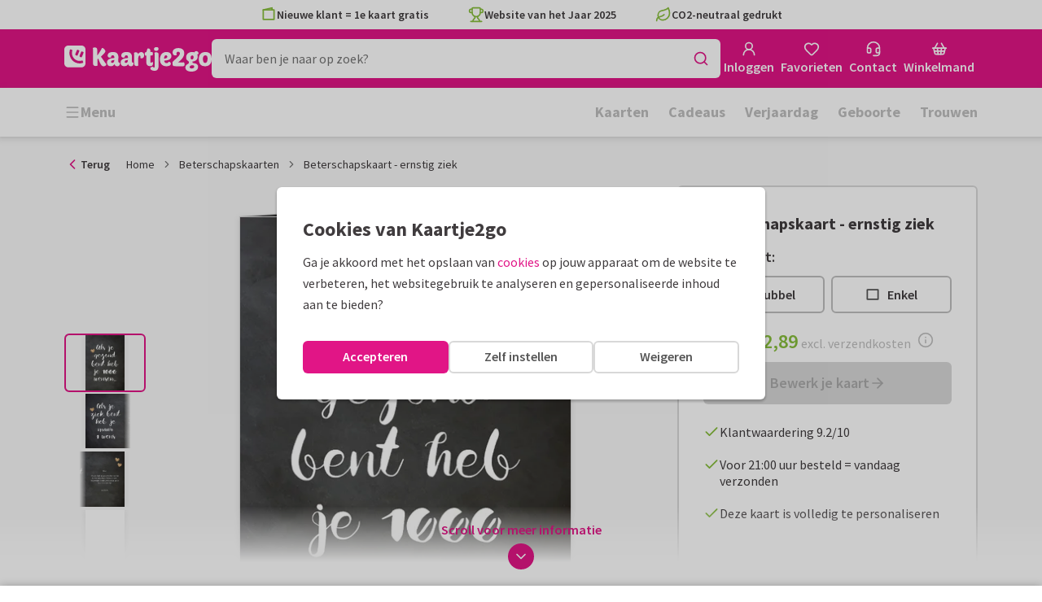

--- FILE ---
content_type: application/javascript
request_url: https://assets.kaartje2go.nl/assets/js/modern/cardSpecificationsAccordion.b126311ec06616c594a.js
body_size: 1178
content:
!function(){try{("undefined"!=typeof window?window:"undefined"!=typeof global?global:"undefined"!=typeof globalThis?globalThis:"undefined"!=typeof self?self:{}).SENTRY_RELEASE={id:"react-frontend@2026.01.20"}}catch(e){}}(),function(){try{var e="undefined"!=typeof window?window:"undefined"!=typeof global?global:"undefined"!=typeof globalThis?globalThis:"undefined"!=typeof self?self:{};e._sentryModuleMetadata=e._sentryModuleMetadata||{},e._sentryModuleMetadata[(new e.Error).stack]=function(e){for(var t=1;t<arguments.length;t++){var s=arguments[t];if(null!=s)for(var n in s)s.hasOwnProperty(n)&&(e[n]=s[n])}return e}({},e._sentryModuleMetadata[(new e.Error).stack],{"_sentryBundlerPluginAppKey:react-frontend":!0})}catch(e){}}();try{!function(){var e="undefined"!=typeof window?window:"undefined"!=typeof global?global:"undefined"!=typeof globalThis?globalThis:"undefined"!=typeof self?self:{},t=(new e.Error).stack;t&&(e._sentryDebugIds=e._sentryDebugIds||{},e._sentryDebugIds[t]="3c92aeda-585a-4542-8d51-92dd9c4a9918",e._sentryDebugIdIdentifier="sentry-dbid-3c92aeda-585a-4542-8d51-92dd9c4a9918")}()}catch(e){}(globalThis.__LOADABLE_LOADED_CHUNKS__=globalThis.__LOADABLE_LOADED_CHUNKS__||[]).push([[5303],{12292(e,t,s){s.d(t,{A:()=>a});s(23792),s(3362),s(62953);const n=(0,s(80243).Ay)({resolved:{},chunkName:()=>"contentPage",isReady(e){const t=this.resolve(e);return!0===this.resolved[t]&&!!s.m[t]},importAsync:()=>s.e(2171).then(s.bind(s,21654)),requireAsync(e){const t=this.resolve(e);return this.resolved[t]=!1,this.importAsync(e).then(e=>(this.resolved[t]=!0,e))},requireSync(e){const t=this.resolve(e);return s(t)},resolve:()=>21654},{resolveComponent:e=>e.ContentPageWrapper});n.displayName="ContentPage";const a=n},92607(e,t,s){s.r(t),s.d(t,{default:()=>p});var n=s(96540),a=s(49975),i=s(76727),o=(s(74423),s(23792),s(21699),s(62953),s(34164)),l=s(12292),r=s(74848);const d=e=>{let{title:t,alias:s,subtitle:a,className:d,onToggle:c,open:u}=e;const f=`contentpage-accordion-${s}`,[p,h]=(0,n.useState)([]),[y,b]=(0,n.useState)(!1),g=(0,o.A)("contentpage-accordion",d),_=(0,r.jsxs)(n.Fragment,{children:[(0,r.jsx)("span",{children:t}),(0,r.jsx)("span",{className:"accordion__subtitle",children:a})]});return(0,r.jsx)(i.e8,{id:f,className:g,title:_,onFetchContent:()=>{h(p.concat(s)),b(!0),c&&c({open:!0,title:t})},isContentFetched:!y&&p.includes(s),open:u,children:p.includes(s)?(0,r.jsx)(l.A,{onGridMounted:()=>{b(!1)},alias:s}):null})};var c=s(17132),u=s(17240);function f(e){let{cardFormat:t,pagesAmount:s}=e;const{t:n}=(0,a.Bd)(),o=c.Y.isSingleRectangleCard(s,t),l=c.Y.isSingleCard(s)&&(c.Y.isSquareCard(t)||c.Y.isSkyscraperCard(t)),f=`${n("Papertype")}:`,p=`${n("Envelope",{count:1})}:`,h=`${n("Address",{count:1})}:`,y=l?{subtitle:n("Choose from 5 luxurious paper types"),alias:u.Gu}:o?{subtitle:n("Gloss"),alias:u.wN}:{subtitle:n("Choose from 5 luxurious paper types"),alias:u.Ck},b=l?{subtitle:n("White envelope without window"),alias:u.M6}:o?{subtitle:n("None, sent as postcard"),alias:u.U}:{subtitle:n("White window envelope"),alias:u.Cx},g=l?{subtitle:n("Addresslabel",{count:1}),alias:u.KL}:o?{subtitle:n("Backside of the card"),alias:u.YI}:{subtitle:n("Backside of the card"),alias:u.SN};function _(e,t,s){return(0,r.jsx)(d,{title:e,subtitle:s,alias:t})}return(0,r.jsxs)("div",{className:"m-top",children:[(0,r.jsx)("strong",{children:n("Specifications for this card")}),(0,r.jsxs)(i._I,{className:"card-specs-accordion m-top-half",children:[y.alias&&_(f,y.alias,y.subtitle),b.alias&&_(p,b.alias,b.subtitle),g.alias&&_(h,g.alias,g.subtitle)]})]})}const p=(0,n.memo)(f)}}]);